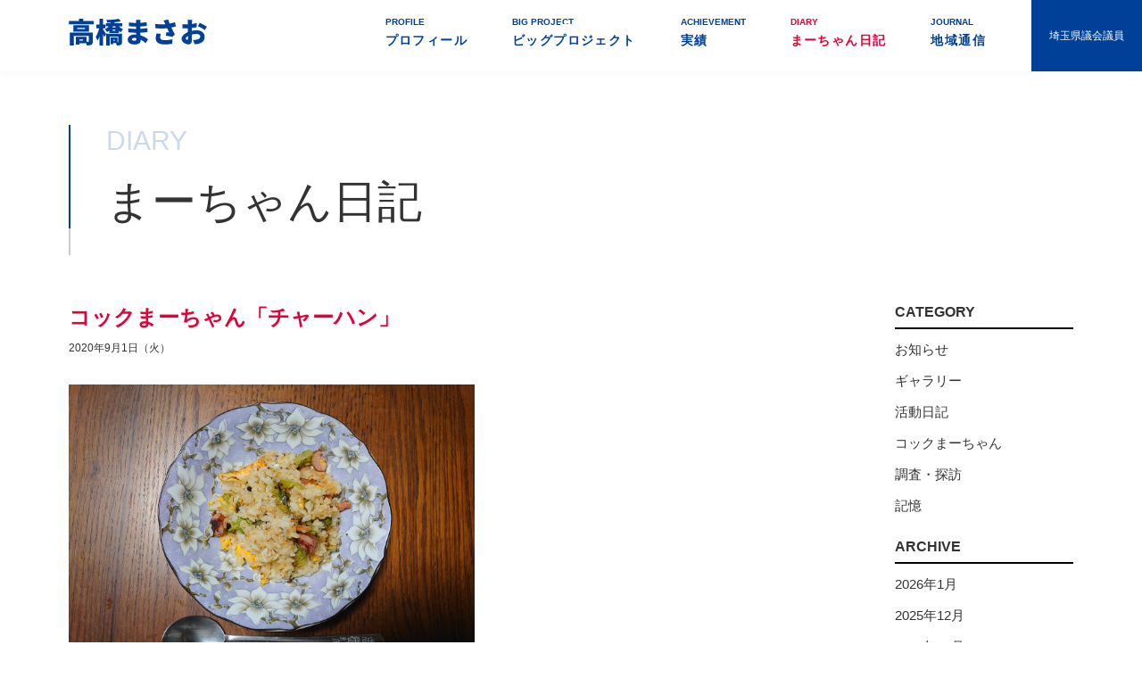

--- FILE ---
content_type: text/html; charset=UTF-8
request_url: https://marchan.jp/marchannikki/%E3%82%B3%E3%83%83%E3%82%AF%E3%81%BE%E3%83%BC%E3%81%A1%E3%82%83%E3%82%93%E3%80%8C%EF%BE%81%EF%BD%AC%EF%BD%B0%EF%BE%8A%EF%BE%9D%E3%80%8D/
body_size: 4306
content:
<!DOCTYPE html>
<html lang="ja">
<head>
	<meta charset="utf-8">
	<meta name="viewport" content="width=device-width,initial-scale=1.0, maximum-scale=1.0">
	<meta name='robots' content='index, follow, max-image-preview:large, max-snippet:-1, max-video-preview:-1' />

	<!-- This site is optimized with the Yoast SEO plugin v26.8 - https://yoast.com/product/yoast-seo-wordpress/ -->
	<title>コックまーちゃん「チャーハン」 - 地域の声を県政に! 埼玉県議会議員 高橋まさお</title>
	<link rel="canonical" href="https://marchan.jp/marchannikki/コックまーちゃん「ﾁｬｰﾊﾝ」/" />
	<meta property="og:locale" content="ja_JP" />
	<meta property="og:type" content="article" />
	<meta property="og:title" content="コックまーちゃん「チャーハン」 - 地域の声を県政に! 埼玉県議会議員 高橋まさお" />
	<meta property="og:description" content="●焼飯「レタスチャーハン」（先週） ※時々食べたくなるのが「手製チャーハン」 先週、突然にチャーハンが食べたくなった。 冷蔵庫の食材、卵・ｳｨﾝﾅｰ・ﾚﾀｽ・焼鮭・等々。 それらを使って、とても美味しく作りました。 ～自 [&hellip;]" />
	<meta property="og:url" content="https://marchan.jp/marchannikki/コックまーちゃん「ﾁｬｰﾊﾝ」/" />
	<meta property="og:site_name" content="地域の声を県政に! 埼玉県議会議員 高橋まさお" />
	<meta property="article:modified_time" content="2020-09-01T07:48:47+00:00" />
	<meta property="og:image" content="https://marchan.jp/assets/uploads/2020/09/DSC_0002-cyahan-scaled.jpg" />
	<meta name="twitter:card" content="summary_large_image" />
	<!-- / Yoast SEO plugin. -->


<style id='wp-img-auto-sizes-contain-inline-css' type='text/css'>
img:is([sizes=auto i],[sizes^="auto," i]){contain-intrinsic-size:3000px 1500px}
/*# sourceURL=wp-img-auto-sizes-contain-inline-css */
</style>
<style id='classic-theme-styles-inline-css' type='text/css'>
/*! This file is auto-generated */
.wp-block-button__link{color:#fff;background-color:#32373c;border-radius:9999px;box-shadow:none;text-decoration:none;padding:calc(.667em + 2px) calc(1.333em + 2px);font-size:1.125em}.wp-block-file__button{background:#32373c;color:#fff;text-decoration:none}
/*# sourceURL=/wp-includes/css/classic-themes.min.css */
</style>

	<link href="//fonts.googleapis.com/earlyaccess/notosansjapanese.css" rel="stylesheet">
	<link rel="stylesheet" href="/assets/css/base.css">
	<link rel="stylesheet" href="/assets/css/module.css">
	<link rel="stylesheet" href="/assets/css/common.css">
	<link rel="shortcut icon" href="/favicon.ico">
	<link rel="stylesheet" href="/assets/css/page.css">
	<script src="/assets/js/flexibility.js"></script>
	<!--[if lt IE 9]>
		<script src="//api.html5media.info/1.1.4/html5media.min.js"></script>
	<![endif]-->
	
	<!-- Google Tag Manager -->
	<script>(function(w,d,s,l,i){w[l]=w[l]||[];w[l].push({'gtm.start':
	new Date().getTime(),event:'gtm.js'});var f=d.getElementsByTagName(s)[0],
	j=d.createElement(s),dl=l!='dataLayer'?'&l='+l:'';j.async=true;j.src=
	'https://www.googletagmanager.com/gtm.js?id='+i+dl;f.parentNode.insertBefore(j,f);
	})(window,document,'script','dataLayer','GTM-M37PKTT');</script>
	<!-- End Google Tag Manager -->	
</head>
<body>
	<!-- Google Tag Manager (noscript) -->
	<noscript><iframe src="https://www.googletagmanager.com/ns.html?id=GTM-M37PKTT"
	height="0" width="0" style="display:none;visibility:hidden"></iframe></noscript>
	<!-- End Google Tag Manager (noscript) -->
	<div id="wrapper">
		<header id="header">
			<div class="flex">
				<h1 id="logo"><a href="/"><img src="/assets/images/common/logo01.svgz" alt="埼玉県議会議員 高橋まさお"></a></h1>
                <nav id="gNavi">
                    <ul class="clearFix">
                    	<li class="sp">
                        	<a href="/"><i>TOP</i>トップページ</a>
                        </li>
                        <li><a href="/profile/"><i>PROFILE</i>プロフィール</a></li><li><a href="/bigproject/"><i>BIG PROJECT</i>ビッグプロジェクト</a></li><li><a href="/achievement/"><i>ACHIEVEMENT</i>実績</a></li><li class="active"><a href="/marchannikki/" class="current"><i>DIARY</i>まーちゃん日記</a></li><li><a href="/journal/"><i>JOURNAL</i>地域通信</a></li>                    </ul>
                </nav>
                <div id="legislator">埼玉県議会議員</div>
			</div>
            
            <a id="spMenu" href="javascript:void(0);">
                <i></i>
                <i></i>
                <i></i>
            </a>
		</header>
		

		<main id="content">
			<article id="marchannikki">
	<div class="inner">
        <h1 class="ttl01"><i>DIARY</i>まーちゃん日記</h1>
        <div class="inner clearFix">
            <div class="main">
                <div id="single">
                
                            <article>
                                <h1>コックまーちゃん「チャーハン」</h1>
                                <time>2020年9月1日（火）</time>
                                <div class="entry">
                                    <p><img class="alignnone  wp-image-1907" src="/assets/uploads/2020/09/DSC_0002-cyahan-scaled.jpg" alt="" width="455" height="342" /><br />
●焼飯「レタスチャーハン」<span style="font-size: 14px;">（先週）</span><br />
<span style="font-size: 14px;">※時々食べたくなるのが「手製チャーハン」</span></p>
<p>先週、突然に<span style="font-size: 18px; color: #0000ff;"><strong>チャーハン</strong></span>が食べたくなった。<br />
冷蔵庫の食材、卵・ｳｨﾝﾅｰ・ﾚﾀｽ・焼鮭・等々。<br />
それらを使って、とても美味しく作りました。<br />
<span style="font-size: 14px;">～自画自賛<br />
<span style="font-size: 16px;">少々、ﾚﾀｽを焦がし気味となったが味は合格。<br />
ちゃんと、スープも作りましたよ。<br />
<span style="font-size: 14px;">※写真：美味しそうに見えないが…。<br />
　～写真撮影が下手かも？</span></span></span></p>
<p>今日は、終日事務所で内勤でした。</p>
<p>…中国・韓国・日本料理が得意！</p>
                                </div>
                            </article>
                                        </div>
				
				<div id="singlePager">
					<div class="back"><a href="https://marchan.jp/marchannikki/%e5%9c%b0%e5%9f%9f%e9%80%9a%e4%bf%a1%e5%a4%8f%e5%8f%b7-2/" rel="prev">← 前の記事</a></div>
					<div class="list"><a href="/marchannikki/">記事一覧</a></div>
					<div class="next"><a href="https://marchan.jp/marchannikki/1911-2/" rel="next">次の記事 →</a></div>
				</div>
				
            </div>
            <div class="side">
                <div id="side">
	<aside>
		<h1>CATEGORY</h1>
		<ul>
			<li><a href="/marchannikki/?cid=4">お知らせ</a></li>
<li><a href="/marchannikki/?cid=5">ギャラリー</a></li>
<li><a href="/marchannikki/?cid=2">活動日記</a></li>
<li><a href="/marchannikki/?cid=6">コックまーちゃん</a></li>
<li><a href="/marchannikki/?cid=7">調査・探訪</a></li>
<li><a href="/marchannikki/?cid=3">記憶</a></li>
		</ul>
	</aside>

	<aside>
		<h1>ARCHIVE</h1>
		<ul>
			<li><a href="/marchannikki/?yr=2026&mo=1">2026年1月</a></li>
<li><a href="/marchannikki/?yr=2025&mo=12">2025年12月</a></li>
<li><a href="/marchannikki/?yr=2025&mo=11">2025年11月</a></li>
<li><a href="/marchannikki/?yr=2025&mo=10">2025年10月</a></li>
<li><a href="/marchannikki/?yr=2025&mo=9">2025年9月</a></li>
<li><a href="/marchannikki/?yr=2025&mo=8">2025年8月</a></li>
<li><a href="/marchannikki/?yr=2025&mo=7">2025年7月</a></li>
<li><a href="/marchannikki/?yr=2025&mo=6">2025年6月</a></li>
<li><a href="/marchannikki/?yr=2025&mo=5">2025年5月</a></li>
<li><a href="/marchannikki/?yr=2025&mo=4">2025年4月</a></li>
<li><a href="/marchannikki/?yr=2025&mo=3">2025年3月</a></li>
<li><a href="/marchannikki/?yr=2025&mo=2">2025年2月</a></li>
<li><a href="/marchannikki/?yr=2025&mo=1">2025年1月</a></li>
<li><a href="/marchannikki/?yr=2024&mo=12">2024年12月</a></li>
<li><a href="/marchannikki/?yr=2024&mo=11">2024年11月</a></li>
<li><a href="/marchannikki/?yr=2024&mo=10">2024年10月</a></li>
<li><a href="/marchannikki/?yr=2024&mo=9">2024年9月</a></li>
<li><a href="/marchannikki/?yr=2024&mo=8">2024年8月</a></li>
<li><a href="/marchannikki/?yr=2024&mo=7">2024年7月</a></li>
<li><a href="/marchannikki/?yr=2024&mo=6">2024年6月</a></li>
<li><a href="/marchannikki/?yr=2024&mo=5">2024年5月</a></li>
<li><a href="/marchannikki/?yr=2024&mo=4">2024年4月</a></li>
<li><a href="/marchannikki/?yr=2024&mo=3">2024年3月</a></li>
<li><a href="/marchannikki/?yr=2024&mo=2">2024年2月</a></li>
<li><a href="/marchannikki/?yr=2024&mo=1">2024年1月</a></li>
<li><a href="/marchannikki/?yr=2023&mo=12">2023年12月</a></li>
<li><a href="/marchannikki/?yr=2023&mo=11">2023年11月</a></li>
<li><a href="/marchannikki/?yr=2023&mo=10">2023年10月</a></li>
<li><a href="/marchannikki/?yr=2023&mo=9">2023年9月</a></li>
<li><a href="/marchannikki/?yr=2023&mo=8">2023年8月</a></li>
<li><a href="/marchannikki/?yr=2023&mo=7">2023年7月</a></li>
<li><a href="/marchannikki/?yr=2023&mo=6">2023年6月</a></li>
<li><a href="/marchannikki/?yr=2023&mo=5">2023年5月</a></li>
<li><a href="/marchannikki/?yr=2023&mo=4">2023年4月</a></li>
<li><a href="/marchannikki/?yr=2023&mo=3">2023年3月</a></li>
<li><a href="/marchannikki/?yr=2023&mo=2">2023年2月</a></li>
<li><a href="/marchannikki/?yr=2023&mo=1">2023年1月</a></li>
<li><a href="/marchannikki/?yr=2022&mo=12">2022年12月</a></li>
<li><a href="/marchannikki/?yr=2022&mo=11">2022年11月</a></li>
<li><a href="/marchannikki/?yr=2022&mo=10">2022年10月</a></li>
<li><a href="/marchannikki/?yr=2022&mo=9">2022年9月</a></li>
<li><a href="/marchannikki/?yr=2022&mo=8">2022年8月</a></li>
<li><a href="/marchannikki/?yr=2022&mo=7">2022年7月</a></li>
<li><a href="/marchannikki/?yr=2022&mo=6">2022年6月</a></li>
<li><a href="/marchannikki/?yr=2022&mo=5">2022年5月</a></li>
<li><a href="/marchannikki/?yr=2022&mo=4">2022年4月</a></li>
<li><a href="/marchannikki/?yr=2022&mo=3">2022年3月</a></li>
<li><a href="/marchannikki/?yr=2022&mo=2">2022年2月</a></li>
<li><a href="/marchannikki/?yr=2022&mo=1">2022年1月</a></li>
<li><a href="/marchannikki/?yr=2021&mo=12">2021年12月</a></li>
<li><a href="/marchannikki/?yr=2021&mo=11">2021年11月</a></li>
<li><a href="/marchannikki/?yr=2021&mo=10">2021年10月</a></li>
<li><a href="/marchannikki/?yr=2021&mo=9">2021年9月</a></li>
<li><a href="/marchannikki/?yr=2021&mo=8">2021年8月</a></li>
<li><a href="/marchannikki/?yr=2021&mo=7">2021年7月</a></li>
<li><a href="/marchannikki/?yr=2021&mo=6">2021年6月</a></li>
<li><a href="/marchannikki/?yr=2021&mo=5">2021年5月</a></li>
<li><a href="/marchannikki/?yr=2021&mo=4">2021年4月</a></li>
<li><a href="/marchannikki/?yr=2021&mo=3">2021年3月</a></li>
<li><a href="/marchannikki/?yr=2021&mo=2">2021年2月</a></li>
<li><a href="/marchannikki/?yr=2021&mo=1">2021年1月</a></li>
<li><a href="/marchannikki/?yr=2020&mo=12">2020年12月</a></li>
<li><a href="/marchannikki/?yr=2020&mo=11">2020年11月</a></li>
<li><a href="/marchannikki/?yr=2020&mo=10">2020年10月</a></li>
<li><a href="/marchannikki/?yr=2020&mo=9">2020年9月</a></li>
<li><a href="/marchannikki/?yr=2020&mo=8">2020年8月</a></li>
<li><a href="/marchannikki/?yr=2020&mo=7">2020年7月</a></li>
<li><a href="/marchannikki/?yr=2020&mo=6">2020年6月</a></li>
<li><a href="/marchannikki/?yr=2020&mo=5">2020年5月</a></li>
<li><a href="/marchannikki/?yr=2020&mo=4">2020年4月</a></li>
<li><a href="/marchannikki/?yr=2020&mo=3">2020年3月</a></li>
<li><a href="/marchannikki/?yr=2020&mo=2">2020年2月</a></li>
<li><a href="/marchannikki/?yr=2020&mo=1">2020年1月</a></li>
<li><a href="/marchannikki/?yr=2019&mo=12">2019年12月</a></li>
<li><a href="/marchannikki/?yr=2019&mo=11">2019年11月</a></li>
<li><a href="/marchannikki/?yr=2019&mo=10">2019年10月</a></li>
<li><a href="/marchannikki/?yr=2019&mo=9">2019年9月</a></li>
<li><a href="/marchannikki/?yr=2019&mo=8">2019年8月</a></li>
<li><a href="/marchannikki/?yr=2019&mo=7">2019年7月</a></li>
<li><a href="/marchannikki/?yr=2019&mo=6">2019年6月</a></li>
<li><a href="/marchannikki/?yr=2019&mo=5">2019年5月</a></li>
<li><a href="/marchannikki/?yr=2019&mo=4">2019年4月</a></li>
<li><a href="/marchannikki/?yr=2019&mo=3">2019年3月</a></li>
		</ul>
	</aside>
</div>
            </div>
        </div>
    </div>
</article>
		</main>

		<footer id="footer">
            <section id="contact" class="bgGray">
                <div class="inner flex">
                	<div class="left">
                    	<h1 class="ttl01"><i>CONTACT</i>お問い合わせ</h1>
                        <h2 class="ttl02">高橋まさお県政活動事務所</h2>
                        <address>〒336-0932<br>埼玉県さいたま市緑区中尾270</address>
                        <p>[TEL] 048(873)4369 [FAX] 048(873)8489</p>
                        
                    </div>
                    <div class="right">
                    	<iframe src="https://www.google.com/maps/embed?pb=!1m18!1m12!1m3!1d3233.0548702900287!2d139.67635601526413!3d35.872172180150166!2m3!1f0!2f0!3f0!3m2!1i1024!2i768!4f13.1!3m3!1m2!1s0x6018c01d0b9e65c7%3A0x755f28d60fb63967!2z44CSMzM2LTA5MzIg5Z-8546J55yM44GV44GE44Gf44G-5biC57eR5Yy65aSn5a2X5Lit5bC-77yS77yX77yQ!5e0!3m2!1sja!2sjp!4v1583844311461!5m2!1sja!2sjp" width="100%" height="300" frameborder="0" style="border:0;" allowfullscreen=""></iframe>
                    </div>
                </div>
            </section>
            <div id="footerPolicy"><a href="/policy/">プライバシーポリシー</a></div>
			<p id="copyright">Copyright © 2020 Takahashi Masao All Rights Reserved.</p>
		</footer>
	</div>

	<script src="//code.jquery.com/jquery-1.11.3.min.js"></script>
	<script src="/assets/js/app.js"></script>
	<script src="/assets/js/common.js"></script>
	<script type="speculationrules">
{"prefetch":[{"source":"document","where":{"and":[{"href_matches":"/*"},{"not":{"href_matches":["/__wp/wp-*.php","/__wp/wp-admin/*","/assets/uploads/*","/__wp/wp-content/*","/__wp/wp-content/plugins/*","/__wp/wp-content/themes/marchan/*","/*\\?(.+)"]}},{"not":{"selector_matches":"a[rel~=\"nofollow\"]"}},{"not":{"selector_matches":".no-prefetch, .no-prefetch a"}}]},"eagerness":"conservative"}]}
</script>
</body>
</html>